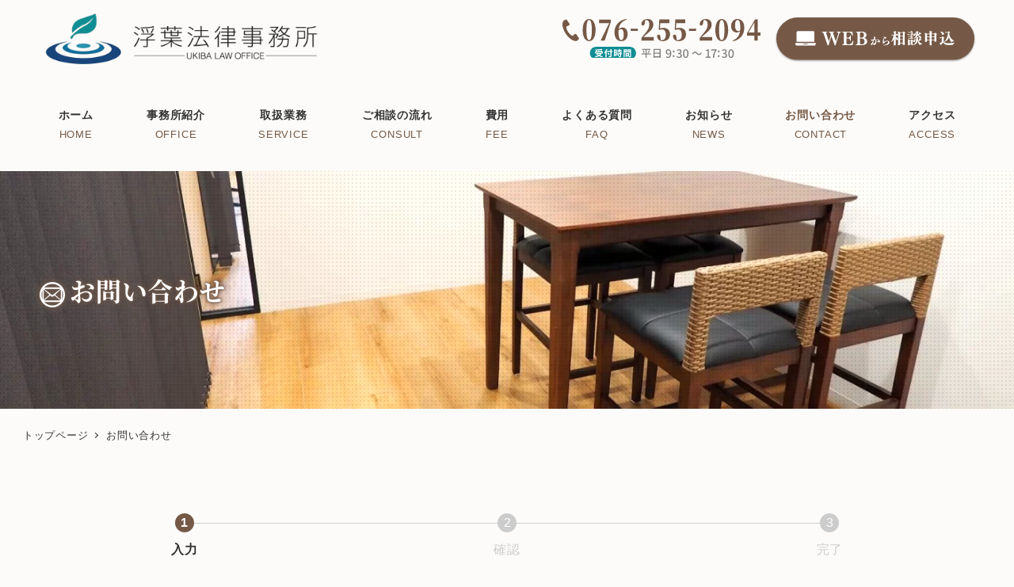

--- FILE ---
content_type: text/css
request_url: https://ukiba-law.com/wp-content/plugins/my-snow-monkey/style.css?ver=1637128222
body_size: 5081
content:
/* ----------------------------------------------------------------------
 変数宣言
---------------------------------------------------------------------- */
:root {
  --my-main-color: #755946;
}

/* ----------------------------------------------------------------------
 共通
---------------------------------------------------------------------- */
/* フォント設定 */
@font-face {
  font-family: "noto-serif";
  src: url("fonts/noto-serif.woff2") format("woff2");
  font-weight: normal;
  font-style: normal;
}

@font-face {
  font-family: "noto-serif-bold";
  src: url("fonts/noto-serif-bold.woff2") format("woff2");
  font-weight: bold;
  font-style: bold;
}

.l-body,
.smb-panels__item .smb-panels__item__title {
  font-family: "游ゴシック Medium", 游ゴシック体, "Yu Gothic Medium", YuGothic,
    "ヒラギノ角ゴ ProN", "Hiragino Kaku Gothic ProN", メイリオ, Meiryo,
    "ＭＳ Ｐゴシック", "MS PGothic", sans-serif;
}
@media screen and (max-width: 639px) {
  .l-body {
    font-size: 0.9rem;
  }
}

/* 背景色設定 */
.l-header,
.l-body {
  background-color: #fcfbf9;
}

.p-drop-nav {
  background-color: #fcfbf9;
}

.noto-serif,
.catch-copy,
.smb-step__item__title,
.lawyer-name,
.profile-title,
.smb-section__title,
.service-title {
  font-family: "noto-serif";
}

/*お知らせ一覧*/
.snow-monkey-posts li.c-entries__item:not(:first-child) {
  border-top: 1px solid rgba(0, 0, 0, 0.1);
}
.snow-monkey-posts li .c-entry-summary__title {
  font-weight: 700;
}
.snow-monkey-posts li .c-entry-summary__meta {
  color: rgba(0, 0, 0, 0.8);
}
.snow-monkey-posts li a:hover {
  color: var(--my-main-color);
}

/*ボタン*/
.smb-buttons {
  padding: 6px !important;
  margin: 0 !important;
}
.smb-btn {
  box-shadow: rgba(0, 0, 0, 0.12) 0px 1px 3px, rgba(0, 0, 0, 0.24) 0px 1px 2px;
}

/* スマホ以外はTEL不可 */
@media screen and (min-width: 640px) {
  .tell-pc-off,
  .tell-pc-off > figure > a,
  span.tell-contact > a {
    pointer-events: none;
    cursor: default;
    text-decoration: none;
  }
}

/* バッジ */
.has-small-font-size .sme-badge {
  height: 1.5rem !important;
}

/* ----------------------------------------------------------------------
 トップページ
---------------------------------------------------------------------- */
/* ヘッダー下の余白削除 */
.home .l-contents .l-contents__inner {
  padding: 0;
}

.wp-block-snow-monkey-blocks-section,
.wp-block-snow-monkey-blocks-section-side-heading,
.wp-block-snow-monkey-blocks-section-with-bgimage {
  padding: 50px 0 !important;
}

.home .l-container .l-contents .c-page-header {
  height: 920px !important;
}

/* セクションヘッダー */
.smb-section-side-heading__title {
  margin-left: 20px;
}
.smb-section-side-heading__subtitle {
  margin-left: 20px;
}
@media screen and (max-width: 639px) {
  .smb-section-side-heading__title {
    text-align: center;
  }
  .smb-section-side-heading__subtitle {
    text-align: center;
  }
  .smb-section-side-heading__title:after {
    margin: 0 auto;
  }
}

/* キャッチコピーセクション */
.catch-copy {
  text-shadow: 0 0 0.1em #463123, 0 0 0.2em #463123, 0 0 0.5em #463123,
    0 0 0.8em #463123;
  filter: saturate(80%);
  position: relative !important;
  font-size: 2rem;
}
@media screen and (min-width: 640px) {
  .catch-copy-section .smb-section-with-bgimage__bgimage::after {
    content: "";
    display: block;
    position: absolute;
    top: 0;
    right: 0;
    bottom: 0;
    left: 0;
    background: rgba(0, 0, 0, 0.3)
      radial-gradient(rgba(0, 0, 0, 0.3) 25%, transparent 0) center / 5px 5px;
  }
  .catch-copy-section .smb-section-with-bgimage__bgimage {
    filter: sepia(10%) brightness(1.5);
  }
}

@media screen and (max-width: 639px) {
  .catch-copy {
    font-size: 1.5rem;
  }
}

/* サービスセクション*/
.service-section {
  padding-top: 50px !important;
  padding-bottom: 10px !important;
}

.wp-block-snow-monkey-blocks-panels--item .smb-panels__item {
  border-radius: 20px;
  background: #f3f0ec;
  box-shadow: none;
  transition: all 1s ease-out;
}

.smb-panels__item__content {
  font-size: 90%;
  margin-top: 10px;
  display: -webkit-box;
  -webkit-box-orient: vertical;
  -webkit-line-clamp: 2;
  overflow: hidden;
  margin-top: 0;
}

.smb-panels__item:hover {
  background-color: #fff;
  box-shadow: 0 0 64px rgba(4, 9, 21, 0.13);
}

.smb-panels__item__body {
  padding: 10px 25px 25px 25px;
}

.smb-panels .smb-panels__item .smb-panels__item__figure {
  margin: 0 auto;
  width: 120px;
  padding-top: 30px;
}

@media screen and (max-width: 639px) {
  .smb-panels__item__title {
    font-size: 1rem;
  }
  .smb-panels__item__body {
    padding: 15px 15px 20px 10px;
    width: 75%;
  }
  .sme-hidden-md.sme-hidden-lg-up .smb-panels__item--horizontal {
    flex-direction: row;
    text-align: left;
  }
  .wp-block-snow-monkey-blocks-panels--item .smb-panels__item {
    border-radius: 0;
  }
  .smb-panels .smb-panels__item .smb-panels__item__figure {
    width: 25%;
    padding: 0 0 0 15px;
    display: flex;
    justify-content: center;
    align-items: center;
  }
  .smb-panels .c-row > .c-row__col {
    margin-bottom: 10px;
  }
}

/* お知らせセクション */
.wp-block-snow-monkey-blocks-section-side-heading .smb-section__lede-wrapper {
  margin-left: 20px;
}

.wp-block-snow-monkey-blocks-section-side-heading .smb-section__lede-wrapper a {
  text-decoration: none;
  padding-left: 15px;
  position: relative;
  font-size: 18px;
}

.wp-block-snow-monkey-blocks-section-side-heading
  .smb-section__lede-wrapper
  a:hover {
  text-decoration: underline;
}

.wp-block-snow-monkey-blocks-section-side-heading
  .smb-section__lede-wrapper
  a:before {
  position: absolute;
  content: "";
  top: 0;
  left: 0;
  bottom: 0;
  margin: auto;
  width: 0;
  height: 0;
  border-left: 7px solid #755946;
  border-top: 7px solid transparent;
  border-bottom: 7px solid transparent;
}

.c-meta__item--author {
  display: none;
}
.home-blog-post
  .snow-monkey-posts
  .c-entries
  .c-entries__item
  .c-entry-summary
  .c-entry-summary__figure
  .c-entry-summary__term {
  display: none;
}
@media screen and (max-width: 639px) {
  .wp-block-snow-monkey-blocks-section-side-heading
    .smb-section__lede-wrapper
    a:before {
    border-left: 6px solid #755946;
    border-top: 6px solid transparent;
    border-bottom: 6px solid transparent;
  }
  .wp-block-snow-monkey-blocks-section-side-heading .c-row > .c-row__col {
    margin-top: 5px;
  }
  .wp-block-snow-monkey-blocks-section-side-heading
    .smb-section__lede-wrapper
    a {
    font-size: 1rem;
    padding-left: 10px;
  }
  .wp-block-snow-monkey-blocks-section-side-heading .smb-section__lede-wrapper {
    justify-content: center;
  }
}

/* ----------------------------------------------------------------------
 事務所紹介
---------------------------------------------------------------------- */
.office-text {
  line-height: 2;
}
.lawyer-name {
  border-bottom: solid 1px #755946 !important;
}
.profile-detail {
  border-radius: 6px;
}
.is-layout-flow>:not(:last-child).profile-title{
  margin-bottom: 10px;
}
@media screen and (max-width: 639px) {
  .profile-detail {
    font-size: 0.9rem;
    padding: 10px 10px 10px 15px !important;
  }
}

/* ----------------------------------------------------------------------
 ご相談の流れ
---------------------------------------------------------------------- */
.smb-step__item:before {
  border-left: 1px solid #755946;
}

.smb-step__item__number {
  border-radius: 6px;
  font-size: 20px;
}

.smb-step__item__number::before,
.smb-step__item__title span {
  padding-bottom: 2px;
  padding-left: 2px;
}

.smb-step__item__summary p {
  border-radius: 6px;
  background-color: #F3F0EC!important
}

@media screen and (max-width: 639px) {
  .smb-step__item__summary p {
    font-size: 0.9rem;
    padding: 10px 10px 10px 15px !important;
  }
}

/* ----------------------------------------------------------------------
 取扱業務
---------------------------------------------------------------------- */
ul.trouble-list {
  position: relative;
  border: solid 2px #755946;
  border-radius: 8px;
  color: #755946;
  margin: 0;
  padding: 30px 20px 20px 45px;
  font-size: 20px;
}
ul.trouble-list:before {
  content: "例えば以下でお悩みの方";
  position: absolute;
  display: block;
  top: -18px;
  font-weight: bolder;
  background-color: #fcfbf9;
  padding: 0 6px;
  background-image: linear-gradient(
    transparent 60%,
    rgba(220, 208, 198, 0.5) 60%
  );
  left: 40px;
  font-size: 20px;
}
@media screen and (max-width: 639px) {
  ul.trouble-list {
    padding: 20px 10px 10px 35px;
    font-size: 1rem;
  }
  ul.trouble-list:before {
    font-size: 1rem;
  }
}

.contact-box {
  padding: 15px !important;
  border-radius: 6px;
}
.contact-box-title span {
  font-size: 20px;
}
.web-contact img,
.web-contact figure > img {
  filter: drop-shadow(0px 1px 1px rgba(0, 0, 0, 0.4));
}
@media screen and (max-width: 639px) {
  .contact-box-title span {
    font-size: 16px;
  }
  .web-contact-colomn {
    margin-top: 10px !important;
  }
}

/* ----------------------------------------------------------------------
 費用
---------------------------------------------------------------------- */
.fee-icon {
  background-color: #755946;
  width: 40px;
  height: 40px;
}

.fee-sub-title {
  padding-left: 10px;
  border-left: 4px solid #755946;
}

.fee-container {
  border-top: solid 2px #755946 !important;
  padding-top: 20px;
}

.fee-title {
  margin-left: 15px;
}

.fee-title::before {
  content: "";
  width: 8px;
  height: 8px;
  border: 2px solid;
  border-color: #755946 #755946 transparent transparent;
  transform: rotate(45deg);
  position: absolute;
  margin-top: 10px;
  margin-left: -15px;
}

.fee-table tr th,
.fee-table tr td {
  border: 1px solid #755946 !important;
}

.fee-btn {
  pointer-events: none;
}

.fee-table > table > thead > tr > th > a {
  color: #fff;
}
/* ----------------------------------------------------------------------
 よくある質問
---------------------------------------------------------------------- */
.smb-accordion__item__title {
  background-color: #F3F0EC;
}
/* ----------------------------------------------------------------------
 アクセス
---------------------------------------------------------------------- */
.map-area img {
  border: 1px solid #755946;
  border-radius: 6px;
  box-shadow: 0 2px 4px rgba(0, 0, 0, 0.3);
}
.map-info {
  border-radius: 6px;
}
@media screen and (max-width: 639px) {
  .map-info {
    font-size: 0.9rem;
    padding: 10px 10px 10px 15px !important;
  }

  .map-info,
  .map-detail {
    margin-top: 5px !important;
  }

  .map-detail,
  .map-address {
    font-size: 0.9rem;
    padding: 5px 0px 5px 0px !important;
  }
}

/* ----------------------------------------------------------------------
 お知らせ
---------------------------------------------------------------------- */
.c-prev-next-nav__item>a,
.c-prev-next-nav__item>a:hover {
  background-color: var(--my-main-color);
  opacity: 1;
}
.c-prev-next-nav__item-figure,
.c-prev-next-nav__item>a:hover .c-prev-next-nav__item-figure{
  opacity: 0;
}

.single .cta-section{
  display: none;
}

/* ----------------------------------------------------------------------
 各固定ページ
---------------------------------------------------------------------- */
/* ページタイトル */
.c-page-header__title {
  font-family: "noto-serif-bold";
}

.c-page-header__title::before {
  filter: drop-shadow(1px 1px 3px #755946) drop-shadow(-1px -1px 3px #755946);
  left: -1.2em;
  bottom: 4px;
  content: "";
  width: 1em;
  height: 1em;
  background-size: 100% auto;
  position: absolute;
}

.c-page-header__title {
  text-shadow: 0 0 0.05em #755946, 0 0 0.1em #755946, 0 0 0.15em #755946,
    0 0 0.3em #755946;
  filter: saturate(80%);
  position: relative !important;
  left: 1.5em;
}

/* ページヘッダー */
.c-page-header {
  height: 300px !important;
}
@media screen and (max-width: 639px) {
  .c-page-header {
    height: 150px !important;
  }
}

.office
  .l-container
  .l-contents
  .c-page-header
  .c-page-header__content
  .c-page-header__title::before {
  background: url("https://ukiba-law.com/wp-content/uploads/page/office_white.svg")
    no-repeat 0 0;
}
.kojin
  .l-container
  .l-contents
  .c-page-header
  .c-page-header__content
  .c-page-header__title::before {
  background: url("https://ukiba-law.com/wp-content/uploads/page/kojin_white.svg")
    no-repeat 0 0;
}
.hojin
  .l-container
  .l-contents
  .c-page-header
  .c-page-header__content
  .c-page-header__title::before {
  background: url("https://ukiba-law.com/wp-content/uploads/page/hojin_white.svg")
    no-repeat 0 0;
}
.service
  .l-container
  .l-contents
  .c-page-header
  .c-page-header__content
  .c-page-header__title::before {
  background: url("https://ukiba-law.com/wp-content/uploads/page/service_white.svg")
    no-repeat 0 0;
}
.consult
  .l-container
  .l-contents
  .c-page-header
  .c-page-header__content
  .c-page-header__title::before {
  background: url("https://ukiba-law.com/wp-content/uploads/page/consult_white.svg")
    no-repeat 0 0;
}
.fee
  .l-container
  .l-contents
  .c-page-header
  .c-page-header__content
  .c-page-header__title::before {
  background: url("https://ukiba-law.com/wp-content/uploads/page/fee_white.svg")
    no-repeat 0 0;
}
.faq
  .l-container
  .l-contents
  .c-page-header
  .c-page-header__content
  .c-page-header__title::before {
  background: url("https://ukiba-law.com/wp-content/uploads/page/faq_white.svg")
    no-repeat 0 0;
}
.blog
  .l-container
  .l-contents
  .c-page-header
  .c-page-header__content
  .c-page-header__title::before {
  background: url("https://ukiba-law.com/wp-content/uploads/page/blog_white.svg")
    no-repeat 0 0;
}
.archive
  .l-container
  .l-contents
  .c-page-header
  .c-page-header__content
  .c-page-header__title::before {
  background: url("https://ukiba-law.com/wp-content/uploads/page/blog_white.svg")
    no-repeat 0 0;
}
.contact
  .l-container
  .l-contents
  .c-page-header
  .c-page-header__content
  .c-page-header__title::before {
  background: url("https://ukiba-law.com/wp-content/uploads/page/contact_white.svg")
    no-repeat 0 0;
}
.access
  .l-container
  .l-contents
  .c-page-header
  .c-page-header__content
  .c-page-header__title::before {
  background: url("https://ukiba-law.com/wp-content/uploads/page/access_white.svg")
    no-repeat 0 0;
}
.rikon
  .l-container
  .l-contents
  .c-page-header
  .c-page-header__content
  .c-page-header__title::before {
  background: url("https://ukiba-law.com/wp-content/uploads/service/rikon_white.svg")
    no-repeat 0 0;
}
.sozoku
  .l-container
  .l-contents
  .c-page-header
  .c-page-header__content
  .c-page-header__title::before {
  background: url("https://ukiba-law.com/wp-content/uploads/service/sozoku_white.svg")
    no-repeat 0 0;
}
.jiko
  .l-container
  .l-contents
  .c-page-header
  .c-page-header__content
  .c-page-header__title::before {
  background: url("https://ukiba-law.com/wp-content/uploads/service/jiko_white.svg")
    no-repeat 0 0;
}
.shakkin
  .l-container
  .l-contents
  .c-page-header
  .c-page-header__content
  .c-page-header__title::before {
  background: url("https://ukiba-law.com/wp-content/uploads/service/shakkin_white.svg")
    no-repeat 0 0;
}
.rodo-rodosha
  .l-container
  .l-contents
  .c-page-header
  .c-page-header__content
  .c-page-header__title::before {
  background: url("https://ukiba-law.com/wp-content/uploads/service/rodo-rodosha_white.svg")
    no-repeat 0 0;
}
.zaisan
  .l-container
  .l-contents
  .c-page-header
  .c-page-header__content
  .c-page-header__title::before {
  background: url("https://ukiba-law.com/wp-content/uploads/service/zaisan_white.svg")
    no-repeat 0 0;
}
.keiji
  .l-container
  .l-contents
  .c-page-header
  .c-page-header__content
  .c-page-header__title::before {
  background: url("https://ukiba-law.com/wp-content/uploads/service/keiji_white.svg")
    no-repeat 0 0;
}
.ippan
  .l-container
  .l-contents
  .c-page-header
  .c-page-header__content
  .c-page-header__title::before {
  background: url("https://ukiba-law.com/wp-content/uploads/service/ippan_white.svg")
    no-repeat 0 0;
}
.komon
  .l-container
  .l-contents
  .c-page-header
  .c-page-header__content
  .c-page-header__title::before {
  background: url("https://ukiba-law.com/wp-content/uploads/service/komon_white.svg")
    no-repeat 0 0;
}
.keiyakusho
  .l-container
  .l-contents
  .c-page-header
  .c-page-header__content
  .c-page-header__title::before {
  background: url("https://ukiba-law.com/wp-content/uploads/service/keiyakusho_white.svg")
    no-repeat 0 0;
}
.saisei
  .l-container
  .l-contents
  .c-page-header
  .c-page-header__content
  .c-page-header__title::before {
  background: url("https://ukiba-law.com/wp-content/uploads/service/saisei_white.svg")
    no-repeat 0 0;
}
.fudosan
  .l-container
  .l-contents
  .c-page-header
  .c-page-header__content
  .c-page-header__title::before {
  background: url("https://ukiba-law.com/wp-content/uploads/service/fudosan_white.svg")
    no-repeat 0 0;
}
.compliance
  .l-container
  .l-contents
  .c-page-header
  .c-page-header__content
  .c-page-header__title::before {
  background: url("https://ukiba-law.com/wp-content/uploads/service/compliance_white.svg")
    no-repeat 0 0;
}
.rodo-shiyosha
  .l-container
  .l-contents
  .c-page-header
  .c-page-header__content
  .c-page-header__title::before {
  background: url("https://ukiba-law.com/wp-content/uploads/service/rodo-shiyosha_white.svg")
    no-repeat 0 0;
}
.saiken
  .l-container
  .l-contents
  .c-page-header
  .c-page-header__content
  .c-page-header__title::before {
  background: url("https://ukiba-law.com/wp-content/uploads/service/saiken_white.svg")
    no-repeat 0 0;
}
.internet
  .l-container
  .l-contents
  .c-page-header
  .c-page-header__content
  .c-page-header__title::before {
  background: url("https://ukiba-law.com/wp-content/uploads/service/internet_white.svg")
    no-repeat 0 0;
}

@media screen and (min-width: 640px) {
  .c-page-header__bgimage::after {
    content: "";
    display: block;
    position: absolute;
    top: 0;
    right: 0;
    bottom: 0;
    left: 0;
    background: rgba(0, 0, 0, 0.3)
      radial-gradient(rgba(0, 0, 0, 0.3) 25%, transparent 0) center / 5px 5px;
  }
  .c-page-header__bgimage {
    filter: sepia(10%) brightness(1.5);
  }
}

/* ----------------------------------------------------------------------
 ヘッダー
---------------------------------------------------------------------- */
.menu-item a > small {
  color: #755946;
}
.c-header-content span {
  padding: 10px;
}
.c-header-content span > img,
.c-header-content span > a > img {
  width: 250px;
}

/* ----------------------------------------------------------------------
 CTAセクション
---------------------------------------------------------------------- */
.cta-section h2.smb-section__title:after {
  background-color: #fff;
}

.cta-section .wp-block-columns{
  max-width: 600px;
}
.cta-section img.wp-image-513{
  width: 90%;
  margin: 0 auto;
}

/* ----------------------------------------------------------------------
 フッター
---------------------------------------------------------------------- */
.c-copyright {
  background-color: #755946;
  color: #fcfbf9;
  text-align: center;
}

.l-footer {
  background-color: #f3f0ec;
  position: relative;
}

.l-footer::before {
  content: "";
  position: absolute;
  width: 100%;
  height: 100%;
  opacity: 0.4;
  background-image: url(https://ukiba-law.com/wp-content/plugins/snow-monkey-blocks/dist/blocks/section/img/dots.png);
}

#nav_menu-2 div ul.menu li a::before,
#nav_menu-3 div ul.menu li:first-child a::before,
#nav_menu-4 div ul.menu li:first-child a::before {
  content: "";
  position: absolute;
  border-left: 6px solid #755946;
  border-top: 6px solid transparent;
  border-bottom: 6px solid transparent;
  top: 6px;
}

#nav_menu-3 div ul.menu li:not(:first-child) a::before,
#nav_menu-4 div ul.menu li:not(:first-child) a::before {
  content: "";
  width: 8px;
  height: 8px;
  border: 2px solid;
  border-color: #755946 #755946 transparent transparent;
  transform: rotate(45deg);
  position: absolute;
  top: 8px;
}

#nav_menu-2 div ul.menu li a,
#nav_menu-3 div ul.menu li:first-child a,
#nav_menu-4 div ul.menu li:first-child a {
  padding-left: 14px;
}

#nav_menu-2 div ul.menu li a::before,
#nav_menu-3 div ul.menu li:first-child a::before,
#nav_menu-4 div ul.menu li:first-child a::before {
  left: 0px;
}

#nav_menu-3 div ul.menu li:not(:first-child) a,
#nav_menu-4 div ul.menu li:not(:first-child) a {
  padding-left: 32px;
}

#nav_menu-3 div ul.menu li:not(:first-child) a::before,
#nav_menu-4 div ul.menu li:not(:first-child) a::before {
  left: 14px;
}

.p-footer-sticky-nav .c-navbar {
  background-color: #755946;
}

.p-footer-sticky-nav .c-navbar li a {
  color: #fff;
}
.c-copyright::after {
  content: "";
  bottom: 40px;
  right: 40px;
  width: 100px;
  height: 100px;
  position: absolute;
  background: url("https://ukiba-law.com/wp-content/uploads/2020/12/neko3-e1609265059226.png")
    no-repeat 0 0;
}
@media screen and (min-width: 640px) {
  .widget_nav_menu div ul.menu li {
    margin-top: 0;
  }
}
@media screen and (max-width: 639px) {
  .l-footer-widget-area__item:nth-child(2),
  .l-footer-widget-area__item:nth-child(3) {
    display: none;
  }
  #nav_menu-2 div ul.menu li {
    border-top: 1px solid rgba(0, 0, 0, 0.1);
    padding-top: 8px;
  }
  #nav_menu-2 div ul.menu li a::before {
    margin-top: 8px;
  }
  .c-copyright::after {
    content: "";
    bottom: 60px;
    right: 30px;
    width: 100px;
    height: 100px;
    position: absolute;
    background: url("https://ukiba-law.com/wp-content/uploads/2020/12/neko3-e1609265059226.png")
      no-repeat 0 0;
  }
  #nav_menu-2 div ul.menu li a {
    display: block;
    width: 100%;
    height: 100%;
  }
}

/* ----------------------------------------------------------------------
 お問い合わせ
---------------------------------------------------------------------- */
[data-screen="back"]
  .smf-progress-tracker__item--input
  .smf-progress-tracker__item__number,
[data-screen="complete"]
  .smf-progress-tracker__item--complete
  .smf-progress-tracker__item__number,
[data-screen="confirm"]
  .smf-progress-tracker__item--confirm
  .smf-progress-tracker__item__number,
[data-screen="input"]
  .smf-progress-tracker__item--input
  .smf-progress-tracker__item__number,
[data-screen="invalid"]
  .smf-progress-tracker__item--input
  .smf-progress-tracker__item__number,
.smb-step__item__number {
  background-color: #755946 !important;
}

.smf-form--business .smf-item__col--label {
  background-color: #e4e0d1 !important;
}

.smf-form--business .smf-item__col {
  padding: 12px !important;
}

button.smf-button-control__control {
  background-image: none !important;
  border-radius: 6px !important;
  background-color: #755946 !important;
  border: none !important;
  box-shadow: rgba(0, 0, 0, 0.12) 0px 1px 3px, rgba(0, 0, 0, 0.24) 0px 1px 2px;
  padding: 10px;
  color: #fff !important;
}
.smf-item {
  border: 1px solid #ddd !important;
}
.contact .l-contents-bottom-widget-area {
  display: none;
}
.smf-item__controls > :not(:first-child) {
  margin-top: 5px !important;
}

.ul-consult {
  margin-top: 30px;
}

p.input-caution {
  margin-top: 0 !important;
}

@media screen and (max-width: 639px) {
  .input-style {
    width: 100% !important;
  }
}


--- FILE ---
content_type: application/javascript
request_url: https://ukiba-law.com/wp-content/plugins/wp-datepicker/js/wpdp_auto_script.js?ver=202601210611
body_size: 1373
content:
	
	

	jQuery(document).ready(function($){


		
		if($('.wpcf7-form-control.wpcf7-repeater-add').length>0){
			$('.wpcf7-form-control.wpcf7-repeater-add').on('click', function(){
				wpdp_refresh_1854(jQuery, true);
			});
		}
		
	
});
var wpdp_refresh_first_1854 = 'yes';
var wpdp_intv_1854;
var wpdp_counter_1854 = 0;
var wpdp_month_array_1854 = [];
var wpdp_dateFormat = "yy/mm/dd";
var wpdp_defaultDate = "";
function wpdp_refresh_1854($, force){
			var wpml_code = wpdp_obj.wpml_current_language;
			
			wpml_code = (wpml_code?wpml_code:"ja");
			switch(wpml_code){
				case "en":
					wpml_code = "en-US";
				break;
			}
	
	
			
				if(typeof $.datepicker!='undefined' && typeof $.datepicker.regional[wpml_code]!='undefined'){
					
				wpdp_month_array_1854 = $.datepicker.regional[wpml_code].monthNames;
									
				}
				
				
		
				


				if($(".form-datepicker").length>0){
					
				$(".form-datepicker").attr("autocomplete", "off");
					
				//document.title = wpdp_refresh_first=='yes';
				//force = true;
								if(wpdp_refresh_first_1854 == 'yes' || force){
					
					
					
										
					if(typeof $.datepicker!='undefined')
					$(".form-datepicker").datepicker( "destroy" );
					
					
					$(".form-datepicker").removeClass("hasDatepicker");
					wpdp_refresh_first_1854 = 'done';
					
				}
								$('body').on('mouseover, mousemove', function(){//
				
			
				
				if ($(".form-datepicker").length>0) {
					$.each($(".form-datepicker"), function(wp_si, wp_sv){
						if($(this).val()!=''){
							$(this).attr('data-default-val', $(this).val());
						}
					});
				}		
				
				
								if(wpdp_counter_1854 > 2)
				clearInterval(wpdp_intv_1854);
								
				
					
				if($(".form-datepicker.hasDatepicker").length!=$(".form-datepicker").length){

				
					
				$(".form-datepicker").datepicker($.extend(  
					{},  // empty object  
					$.datepicker.regional[ wpml_code ],       // Dynamically  
					{ beforeShowDay: $.datepicker.noWeekends,
  
 					dateFormat: wpdp_dateFormat
					}
				)).on( "change", function() {
						
				}); 
				
				
				
				
				
				$(".form-datepicker").datepicker( "option", "dateFormat", "yy/mm/dd" );


setTimeout(function(){ 

	 $.each($(".form-datepicker"), function(){

        
            $(this).prop('autocomplete', 'on');


         		 		
		var expected_default = $(this).data('default');		

		
		var expected_stamp = $(this).data('default_stamp');
		var expected_stamp_date = new Date(expected_stamp*1000);
		var expected_stamp_str = $.datepicker.formatDate('yy/mm/dd', expected_stamp_date);		 
	 
		if(expected_default != undefined && expected_default!=''){ $(this).datepicker().datepicker('setDate', expected_default); }
		if(expected_stamp != undefined && expected_stamp!=''){ $(this).datepicker().datepicker('setDate', expected_stamp_str); }		
		
	});
	
}, 100);
	






					$.each($(".form-datepicker"), function(){
						var this_selector = $(this);
						var parent_form = this_selector.closest('form');
						
						parent_form.on('reset', function(){
							if(this_selector.data('default-val')!= ""){
								setTimeout(function(){
									if(this_selector.val() == ''){
										this_selector.val(this_selector.data('default-val'));
									}
								});
							}
						});
						if($(this).data('default-val')!= ""){
							$(this).val($(this).data('default-val'));
						}
						
					});
						
				
				}
				
				
				
				});
				}
		


		
		$('.ui-datepicker').addClass('notranslate');
}
	wpdp_intv_1854 = setInterval(function(){
		wpdp_counter_1854++;
		wpdp_refresh_1854(jQuery, false);
		
	}, 500);

	                jQuery(document).ready(function($){

                        $(".form-datepicker").on('click', function(){

                            $('.ui-datepicker-div-wrapper').prop('class', 'ui-datepicker-div-wrapper wp_datepicker_option-1 ');

                        });

                        setTimeout(function () {
                                $(".form-datepicker").click();
                                //$("//").focusout();
                        }, 1000);



                });

            
    //wpdp_refresh_//(jQuery, false);
	
	    


--- FILE ---
content_type: image/svg+xml
request_url: https://ukiba-law.com/wp-content/uploads/page/contact_white.svg
body_size: 1592
content:
<?xml version="1.0" encoding="utf-8"?>
<!-- Generator: Adobe Illustrator 25.0.1, SVG Export Plug-In . SVG Version: 6.00 Build 0)  -->
<svg version="1.1" id="_x32_" xmlns="http://www.w3.org/2000/svg" xmlns:xlink="http://www.w3.org/1999/xlink" x="0px" y="0px"
	 viewBox="0 0 512 512" style="enable-background:new 0 0 512 512;" xml:space="preserve">
<style type="text/css">
	.st0{fill:#FFFFFF;}
</style>
<g>
	<path class="st0" d="M440.2,126c-10.5-10.5-25.2-17.1-41.3-17.1H113.1c-32.3,0-58.4,26.1-58.4,58.4v177.3
		c0,32.3,26.2,58.4,58.4,58.4h285.8c16.1,0,30.8-6.6,41.3-17.1c10.5-10.5,17.1-25.2,17.1-41.3V167.4
		C457.3,151.3,450.8,136.6,440.2,126z M113.1,138.8h285.8c6.8,0,12.9,2.5,17.9,6.5L256,266.6L95.2,145.3
		C100.1,141.3,106.3,138.9,113.1,138.8z M84.6,344.6V167.4c0-4.6,1.2-8.8,3.1-12.6L199.2,257L87.3,356.7
		C85.6,353,84.6,349,84.6,344.6z M398.9,373.2H113.1c-6.5,0-12.3-2.2-17-5.8l118.5-95.8l17.9,17.1c13.3,12.2,33.7,12.2,47,0
		l17.9-17.1l118.4,95.8C411.2,371,405.3,373.1,398.9,373.2z M427.4,344.6c0,4.4-1,8.4-2.8,12.1L312.8,257l111.5-102.2
		c1.9,3.8,3.1,8,3.1,12.6L427.4,344.6L427.4,344.6z"/>
</g>
<g>
	<path class="st0" d="M256.5,38.4c29.4,0,58,5.8,84.8,17.1c26,11,49.3,26.7,69.3,46.7s35.8,43.4,46.7,69.3
		c11.4,26.9,17.1,55.4,17.1,84.8s-5.8,58-17.1,84.8c-11,26-26.7,49.3-46.7,69.3s-43.4,35.8-69.3,46.7
		c-26.9,11.4-55.4,17.1-84.8,17.1s-58-5.8-84.8-17.1c-26-11-49.3-26.7-69.3-46.7S66.6,367,55.7,341.1
		c-11.4-26.7-17.2-55.3-17.2-84.7s5.8-58,17.1-84.8c11-26,26.7-49.3,46.7-69.3s43.4-35.8,69.3-46.7
		C198.5,44.2,227.1,38.4,256.5,38.4 M256.5,0.4c-141.4,0-256,114.6-256,256s114.6,256,256,256s256-114.6,256-256
		S397.9,0.4,256.5,0.4L256.5,0.4z"/>
</g>
</svg>


--- FILE ---
content_type: image/svg+xml
request_url: https://ukiba-law.com/wp-content/uploads/2020/12/web.svg
body_size: 9443
content:
<svg xmlns="http://www.w3.org/2000/svg" viewBox="0 0 266.56 57.74"><defs><style>.cls-1{fill:#755946;}.cls-2{fill:#fff;}</style></defs><g id="レイヤー_2" data-name="レイヤー 2"><g id="レイヤー_1-2" data-name="レイヤー 1"><rect class="cls-1" width="266.56" height="57.74" rx="28.87"/><path class="cls-2" d="M68.78,37.05c-2.15-6.54-5.38-15.58-5.61-16s-.6-.8-1.54-.87a.59.59,0,0,1-.31-.51.43.43,0,0,1,.42-.45h6.39a.4.4,0,0,1,.45.43.58.58,0,0,1-.36.53c-.83,0-1.23.11-1.23.61,0,.66,2.5,8,3.71,11.47,1.07-3.17,2.18-6.92,2.72-8.75a22.57,22.57,0,0,0-1-2.61c-.24-.47-.65-.72-1.52-.72a.6.6,0,0,1-.33-.53.39.39,0,0,1,.42-.43h6.5a.39.39,0,0,1,.42.43.56.56,0,0,1-.33.53c-.74.07-1.36.14-1.36.58s3.23,9.83,3.9,11.7c1-3.08,3.28-10.6,3.28-11.34,0-.56-.33-.87-1.83-.94a.56.56,0,0,1-.31-.47.45.45,0,0,1,.43-.49H86.5a.39.39,0,0,1,.43.4.58.58,0,0,1-.38.56,1.82,1.82,0,0,0-1.86,1.57c-.82,2.54-3.23,10.35-4.86,15.35-.14.43-.36.83-.78.83s-.63-.45-.85-1.05c-1.16-3.41-3-8.39-4.18-11.56-1.09,3.41-2.65,8.68-3.66,11.81-.09.26-.31.8-.8.8a.59.59,0,0,1-.52-.29.65.65,0,0,1-.13-.29Z"/><path class="cls-2" d="M89.14,37.41c-.31,0-.49-.14-.49-.36a.74.74,0,0,1,.31-.56c1.59-.13,1.7-.42,1.85-1.16a44.14,44.14,0,0,0,.12-5V25.53a40.16,40.16,0,0,0-.12-4.42c-.13-.76-.66-.89-1.89-1a.56.56,0,0,1-.34-.51.4.4,0,0,1,.43-.43h12.65c.54,0,.7.14.79.54.13.71.44,3,.58,4.75a.55.55,0,0,1-.56.43.45.45,0,0,1-.45-.27c-1.25-4.44-3.3-4.47-5.49-4.47-.4,0-.8,0-1.18,0-.78,0-1,.29-1,3.88v3.17s.07.09.11.09h2.14c1.21,0,2.28-.4,2.73-2.52a.54.54,0,0,1,.56-.4.41.41,0,0,1,.44.45v6.42a.52.52,0,0,1-.53.41.51.51,0,0,1-.49-.38c-.27-2.28-1.52-2.91-2.46-2.91H94.43c-.09,0-.11.05-.11.12V33.5c0,2.59.22,2.88,2.92,2.88,1.5,0,3.84-.05,5.61-4.4a.54.54,0,0,1,.35-.18c.25,0,.54.11.54.43v0c-.29,1.61-.74,3.86-.91,4.67-.09.35-.27.49-.72.49Z"/><path class="cls-2" d="M107.36,37.41a.38.38,0,0,1-.42-.41.54.54,0,0,1,.33-.53c1.23-.09,1.72-.16,1.85-1.09.07-.45.09-2.21.09-4.63V25.24a35.31,35.31,0,0,0-.13-4.2c-.11-.69-.49-.82-1.79-.89a.48.48,0,0,1-.31-.49.43.43,0,0,1,.43-.45H115c3.37,0,6.27,1.32,6.27,4.62a4.06,4.06,0,0,1-3.1,3.89c2.39.53,4.11,2.3,4.11,4.49,0,4.48-4.4,5.2-6.86,5.2Zm7.14-10c1.37,0,3.29-.6,3.29-3.64a3.3,3.3,0,0,0-3.35-3.53c-1.12,0-1.74.18-1.81.83a24.31,24.31,0,0,0-.09,3v3.17c0,.11,0,.13.25.13Zm-1.76,1.12c-.16,0-.2,0-.2.15v4.42c0,2.82.09,3.35,2.55,3.35s3.61-1.78,3.61-4c0-3.28-2-3.9-4.31-3.9Z"/><path class="cls-2" d="M129.08,36.86a1.43,1.43,0,0,1-1.09.67c-.61,0-.68-1-.68-1.2a1,1,0,0,1,.21-.7,15.08,15.08,0,0,0,3.13-4.84c-.29.15-.57.34-.67.4a1.86,1.86,0,0,1-1,.35c-.6,0-1.8-.62-1.8-1.32a.44.44,0,0,1,.25-.43.11.11,0,0,1,.1,0l.08.06a1.51,1.51,0,0,0,.88.24,15.7,15.7,0,0,0,2.6-.53,11,11,0,0,0,.49-2.14c0-.44-.19-.62-.35-.63s-.37-.1-.37-.18a1,1,0,0,1,.92-.49c.83,0,1.65.77,1.65,1.14a.69.69,0,0,1-.13.37c-.05.12-.15.25-.22.4s-.43.82-.65,1.29l.45,0c1.87,0,1.9,2.21,1.9,2.78,0,4.93-2.78,5.1-3.16,5.1a1,1,0,0,1-1.13-.82,5.55,5.55,0,0,0-.57-1.49l-.46,1.1Zm1-2.36a2.45,2.45,0,0,0,1.53.91c1.27,0,1.83-2.37,1.83-3.87,0-1.3-.29-1.42-.63-1.42a2.29,2.29,0,0,0-.86.21c-.62,1.44-1.25,2.76-1.88,4.16Zm5.67-4.94c1.76,0,3.67,1.5,3.67,3.11a1.12,1.12,0,0,1-1,1.24.83.83,0,0,1-.53-.18c-.37-.32-.6-.34-2-.54-.26,0-.47-.12-.47-.2s.11-.16.44-.25.78-.18,1.1-.3a.6.6,0,0,0,.47-.6c0-.78-1.17-1.8-2.2-1.87-.21,0-.33-.08-.33-.15s.49-.26.73-.26Z"/><path class="cls-2" d="M144.69,33c.58-.3,1.27-.67,2-1a5.83,5.83,0,0,1,2.42-.6c1.7,0,3.17,1,3.17,2.44,0,1.59-1.74,3.9-7,3.9-.12,0-1.39,0-1.39-.21s.24-.17.77-.22c2.05-.14,5.72-1.48,5.72-3.73a1.47,1.47,0,0,0-1.67-1.42,2.38,2.38,0,0,0-1.29.38,8.59,8.59,0,0,0-2.14,2.19,1,1,0,0,1-.9.57,1.43,1.43,0,0,1-1.34-1A.81.81,0,0,1,143,34a2.68,2.68,0,0,0,.19-.9,30.69,30.69,0,0,1,.64-3.71,3.64,3.64,0,0,1,1.4-1.85s0-.05,0-.07,0,0,0,0a2.12,2.12,0,0,1-1-1.47c0-.07,0-.15.11-.15a1.06,1.06,0,0,1,.39.22,4.06,4.06,0,0,0,1.81.56h.29a1.45,1.45,0,0,1,1.41,1.22c0,.32-.21.65-.83.65l-.33,0c-1.1-.16-1.14-.16-1.18-.16-.32,0-1.29,0-1.29.79a1.88,1.88,0,0,0,.06.37,4.18,4.18,0,0,1,.14,1,1.26,1.26,0,0,1,0,.3,11.66,11.66,0,0,0-.24,2c0,.3,0,.33,0,.33Z"/><path class="cls-2" d="M158,37l.08-1.26c0-.89,0-2.78.07-3.54l.1-2.74a9.59,9.59,0,0,1-3.67,3.9c-.08,0-.12-.09-.12-.15a.54.54,0,0,1,.12-.27,24.18,24.18,0,0,0,3.38-8.67,25.94,25.94,0,0,0-2.63.1,1.4,1.4,0,0,1-.41-1c.66.1,2.21.14,3.31.16V21.92a20.92,20.92,0,0,0-.21-3.28h.29c3.25,0,3.25.54,3.25.73s-.27.48-.78.56c-.05.41-.07,1.9-.07,3.66h.13c.18-.35.95-1.78,1.2-1.78s1.74,1.58,1.74,2.14a.35.35,0,0,1-.37.33h-2.7c0,.7,0,1.45,0,2.17,1.41.44,3,1.41,3,2.8a1.44,1.44,0,0,1-1.35,1.47,1,1,0,0,1-.95-1.08,5.38,5.38,0,0,0-.71-2.42c0,2.52,0,4.72,0,4.72,0,.76,0,2.79,0,3.91,0,.29,0,.81,0,1.16,0,.54-.89.83-1.74.83s-1.06-.27-1.06-.73ZM173,36.49c0,.67-1.22.87-1.82.87s-1-.2-1-.62v0c0-.31,0-.75,0-1.28v-.19h-3.62v.23c0,.52,0,1,0,1.32v0c0,.52-1.29.75-1.81.75s-1-.15-1-.62v-.06c.08-1.1.15-4.64.15-5.31v-9a29.82,29.82,0,0,0-.21-3.63,17.87,17.87,0,0,1,2.94,1.21h3.33c.11-.13.89-1.12,1.18-1.12s2.38,1.05,2.38,1.78c0,.27-.2.52-.68.62,0,.7,0,2.61,0,4.6,0,2.71,0,5.57,0,5.57,0,3.31.1,4.78.1,4.88Zm-2.77-15.63h-3.67v3.77h3.67Zm0,4.49h-3.67v4h3.69Zm0,4.72h-3.69V32c0,.25,0,1.57,0,2.52h3.64c0-.93,0-2.23,0-2.69Z"/><path class="cls-2" d="M179.51,23.43c-.7,0-2,0-2.69.12a1.44,1.44,0,0,1-.4-1,30.55,30.55,0,0,0,3.48.2H181a5.41,5.41,0,0,1,1.49-1.71c.37,0,2.13,1.47,2.13,2.05,0,.24-.25.33-.45.33Zm4,12.79c0,.52-.94.77-1.54.77s-.93-.19-.93-.58v-.06c0-.06,0-.25,0-.46h-1.32v.44c0,.12,0,.52,0,.6,0,.6-1,.81-1.66.81-.48,0-.89-.15-.89-.61v-.08s0-.41,0-.78c0-.73.06-1.35.06-1.91l0-2.11a18.86,18.86,0,0,0-.22-2.63,16.46,16.46,0,0,1,2.71,1.12h1.12c.06-.07.25-.29.43-.48s.54-.52.67-.52,2.05,1,2.05,1.56c0,.22-.21.45-.67.6a7,7,0,0,0,0,.7c0,.64,0,1.37,0,1.37,0,.22,0,1.36,0,1.57s0,.6,0,.66Zm-3.75-15.59a13.36,13.36,0,0,0-2.11.13,1.36,1.36,0,0,1-.4-1A16.58,16.58,0,0,0,180,20h.52a8.54,8.54,0,0,1,1.22-1.55.34.34,0,0,1,.17-.07c.27,0,2,1.41,2,1.95,0,.23-.21.33-.41.33Zm0,5.39a17.24,17.24,0,0,0-2.05.12,1.39,1.39,0,0,1-.4-1,19.92,19.92,0,0,0,2.65.2h.52c.19-.29,1.16-1.65,1.41-1.65s2,1.45,2,2c0,.22-.23.31-.44.31Zm0,2.6a13.85,13.85,0,0,0-2,.13,1.4,1.4,0,0,1-.4-1A15.82,15.82,0,0,0,180,28h.42c.43-.7,1.14-1.68,1.43-1.68s2.05,1.37,2.05,2c0,.25-.21.33-.44.33Zm1.34,2.8h-1.34c0,.83,0,3.27,0,3.27v.52h1.34c0-.27,0-.68,0-.93Zm9.47-2.94a6.74,6.74,0,0,0,.7,3,11.2,11.2,0,0,0,1.47-3.33c1.14.54,2.61,1.7,2.61,2.13,0,.21-.19.35-.44.35a1.42,1.42,0,0,1-.45-.1,15.71,15.71,0,0,1-2.84,1.61,8.78,8.78,0,0,0,4.41,3.4c.19.06.23.14.23.21s-.12.18-.29.25a6.33,6.33,0,0,0-2.42,1.26.42.42,0,0,1-.29.12c-.25,0-2.55-1.55-2.9-6.31-.58,3.56-2.42,5.77-7.5,6.75a1,1,0,0,1-.22,0c-.19,0-.27-.06-.27-.17s.06-.14.29-.23c5.44-1.82,5.53-6.1,5.53-9.06,0-.34-.05-.85-.09-1.33a11.13,11.13,0,0,1-4.12,1.8c-.18,0-.23-.08-.23-.14s.09-.19.29-.29c3.83-1.72,4.25-4.56,4.25-7a14.11,14.11,0,0,0-.21-2.71,22.82,22.82,0,0,1,2.73.22c.3,0,.5.23.5.44s-.23.47-.62.54c-.1,2.85-.12,3.06-.41,4l.12,0a10.81,10.81,0,0,0,2.09-4c.56.27,2.65,1.55,2.65,2.07,0,.23-.2.37-.47.37a1.29,1.29,0,0,1-.44-.08,16.91,16.91,0,0,1-3.06,1.86c2.23.66,4,1.55,4,3,0,.27-.16,1.37-1.2,1.37a1.51,1.51,0,0,1-1.2-.93,7.72,7.72,0,0,0-2.71-3.09,6,6,0,0,1-1.39,2.09c1.87.11,2.53.25,2.53.64s-.27.48-.64.54l0,.56ZM184,32.23a1.51,1.51,0,0,1,.81-1.29,3.14,3.14,0,0,0,1.78-2.15c0-.23.17-.31.23-.31s.35.85.35,1.64c0,2.11-1,3.25-2.05,3.25A1.08,1.08,0,0,1,184,32.23Zm.48-8.31a1.48,1.48,0,0,1,.79-1.24A3,3,0,0,0,187,20.55c.07-.25.17-.33.23-.33.27,0,.33,1.57.33,1.7,0,2.56-1.44,3.12-2,3.12A1.08,1.08,0,0,1,184.5,23.92Z"/><path class="cls-2" d="M215.54,32c0,.75-1.63.87-1.8.87-.56,0-1.05-.19-1.05-.68v0c0-.09,0-.67,0-1h-3.63v.5c0,.81,0,2.63.06,3.93,0,.21,0,1.1.05,1.35v0c0,.52-.54.93-1.85.93-.72,0-1.09-.23-1.09-.79V37c0-.21.14-3.91.14-5.34v-.54h-3.54c0,.33,0,1.06,0,1.14,0,.58-1.1.85-1.76.85s-1.06-.19-1.06-.62v-.06c0-.21.09-1.12.09-1.41,0-.5.06-2.16.06-2.84V24.46a29.36,29.36,0,0,0-.23-3.68A14.49,14.49,0,0,1,203,22h3.35v-.27a21.36,21.36,0,0,0-.23-3.21,20.92,20.92,0,0,1,3.17.33c.33.09.62.29.62.54s-.31.48-.85.58c0,.33,0,1.08,0,2h3.46c.5-.6.95-1.14,1.2-1.14s2.42,1.12,2.42,1.8c0,.29-.25.5-.72.62,0,.29,0,.89,0,1.58,0,1.43,0,3.25,0,3.25,0,.56,0,2.17.06,2.69,0,.27.06,1,.06,1.16Zm-9.15-9.21h-3.56V26.1h3.56Zm0,4.05h-3.56l0,1.6v1.95h3.54Zm6.34-4.05h-3.67V26.1h3.67Zm0,4.05h-3.67c0,1.35,0,2.66,0,3.55h3.63c0-.67,0-1.76,0-2Z"/><path class="cls-2" d="M231.92,34.84a40.6,40.6,0,0,0,7.35-.71.59.59,0,0,1,.17,0c.12,0,.23,0,.23.17a.43.43,0,0,1-.19.31,6.66,6.66,0,0,0-1.76,2.26.62.62,0,0,1-.54.37c-1.18.08-2.61.18-4.39.18-4.12,0-6.81-.51-8-3.76a29.44,29.44,0,0,1-2.61,2.94,1.57,1.57,0,0,1,0,.41c0,.29-.08.52-.33.52-.66,0-2.17-2.76-2.25-3a12.49,12.49,0,0,0,3.08-1.08l0-5.74h-.39c-.29,0-1.25.05-2,.13a2,2,0,0,1-.35-1c.7.11,2.25.19,2.42.19h.1c.38-.46,1-1.24,1.25-1.24s2.36,1.16,2.36,1.76c0,.29-.29.49-.75.62,0,.37,0,1.16,0,2,0,1.22,0,2.54,0,2.67a1.25,1.25,0,0,0,.29.54c1.12-1,4.74-4.31,5.59-12.84h-1.1a25.86,25.86,0,0,0-2.63.12,2.25,2.25,0,0,1-.41-1,26.7,26.7,0,0,0,3.31.18H231c.66-.89.89-1.07,1-1.07s1.78.93,1.78,1.59c0,.37-.44.64-1.22.75A13.09,13.09,0,0,0,238.9,31.5c.13.09.17.15.17.23s-.15.21-.29.25a7.66,7.66,0,0,0-2.94,1.22.61.61,0,0,1-.31.13c-.35,0-2.2-2.53-3-6.42A13.13,13.13,0,0,1,226,33.7c1.14,1,2.92,1.14,5.3,1.14Zm-9.58-13.61a4.17,4.17,0,0,0-1.43-1.63c-.19-.11-.25-.19-.25-.27s.08-.15.25-.15,4.7.38,4.7,2.94a1.56,1.56,0,0,1-1.43,1.62,1.29,1.29,0,0,1-1.1-.77C222.81,22.43,222.63,21.83,222.34,21.23Z"/><path class="cls-2" d="M51.2,20.4a1.92,1.92,0,0,0-1.91-1.92H29.15a1.92,1.92,0,0,0-1.91,1.92V33.09h24V20.4Z"/><path class="cls-2" d="M25.54,34.62v1.54a2.12,2.12,0,0,0,2.2,2h23a2.12,2.12,0,0,0,2.2-2V34.62ZM36.25,36v-.39h5.94V36a.43.43,0,0,1-.44.41h-5A.43.43,0,0,1,36.25,36Z"/></g></g></svg>

--- FILE ---
content_type: image/svg+xml
request_url: https://ukiba-law.com/wp-content/uploads/2020/12/tel.svg
body_size: 8886
content:
<?xml version="1.0" encoding="UTF-8"?><svg id="_レイヤー_2" xmlns="http://www.w3.org/2000/svg" viewBox="0 0 276.95 53.81"><defs><style>.cls-1{fill:#fff;}.cls-2{fill:#108e93;}.cls-3{fill:gray;}.cls-4{fill:#755946;}</style></defs><g id="_レイヤー_1-2"><g><g><path class="cls-3" d="M123.8,48.75h-5.97v5.06h-1.43v-5.06h-5.89v-1.4h5.89v-4.88h-5.12v-1.35h11.66v1.35h-5.12v4.88h5.97v1.4Zm-10.29-5.67c.55,1.03,1.12,2.35,1.31,3.21l-1.32,.45c-.19-.85-.7-2.23-1.23-3.27l1.25-.39Zm5.76,3.29c.51-.89,1.13-2.31,1.46-3.35l1.47,.4c-.54,1.16-1.19,2.5-1.74,3.33l-1.19-.39Z"/><path class="cls-3" d="M137.31,41.1v12.48h-1.47v-.91h-7.01v.97h-1.41v-12.54h9.89Zm-8.48,1.4v3.63h7.01v-3.63h-7.01Zm7.01,8.78v-3.78h-7.01v3.78h7.01Z"/><path class="cls-3" d="M144.71,52.28l1.02-1.15c.44,.54,1.17,.89,1.87,.89,1.53,0,2.81-1.17,2.9-4.59-.7,.89-1.74,1.42-2.62,1.42-2.02,0-3.37-1.19-3.37-3.59s1.63-3.79,3.56-3.79c2.29,0,4.15,1.81,4.15,5.66,0,4.59-2.16,6.42-4.52,6.42-1.35,0-2.33-.55-2.99-1.27Zm3.5-4.78c.72,0,1.58-.42,2.25-1.45-.21-2.15-1.09-3.14-2.36-3.14-1.02,0-1.84,.86-1.84,2.34s.68,2.24,1.95,2.24Z"/><path class="cls-3" d="M154.26,44.53c0-.76,.55-1.33,1.25-1.33s1.25,.57,1.25,1.33-.55,1.3-1.25,1.3-1.25-.55-1.25-1.3Zm0,6.39c0-.78,.55-1.33,1.25-1.33s1.25,.55,1.25,1.33-.55,1.3-1.25,1.3-1.25-.54-1.25-1.3Z"/><path class="cls-3" d="M168.62,47.46c0-3.92,1.5-6,3.87-6s3.87,2.1,3.87,6-1.48,6.08-3.87,6.08-3.87-2.16-3.87-6.08Zm5.95,0c0-3.35-.86-4.52-2.08-4.52s-2.08,1.17-2.08,4.52,.86,4.6,2.08,4.6,2.08-1.25,2.08-4.6Z"/><path class="cls-3" d="M185.23,46.45c-1.07,0-1.99,.83-2.58,2.07l-1.29-.78c.95-1.92,2.33-2.91,3.88-2.91,1.36,0,2.36,.6,3.38,1.76,.72,.8,1.3,1.27,2.34,1.27s1.99-.83,2.58-2.07l1.29,.78c-.95,1.92-2.33,2.91-3.88,2.91-1.36,0-2.36-.6-3.38-1.76-.72-.8-1.3-1.27-2.34-1.27Z"/><path class="cls-3" d="M200.3,51.79h2.62v-8h-2.15v-1.19c1.12-.2,1.92-.49,2.6-.91h1.42v10.1h2.34v1.55h-6.83v-1.55Z"/><path class="cls-3" d="M213.62,43.26h-5.63v-1.58h7.71v1.14c-2.75,3.43-3.25,5.97-3.45,10.51h-1.92c.21-4.23,1.03-6.91,3.29-10.07Z"/><path class="cls-3" d="M217.31,44.53c0-.76,.55-1.33,1.25-1.33s1.25,.57,1.25,1.33-.55,1.3-1.25,1.3-1.25-.55-1.25-1.3Zm0,6.39c0-.78,.55-1.33,1.25-1.33s1.25,.55,1.25,1.33-.55,1.3-1.25,1.3-1.25-.54-1.25-1.3Z"/><path class="cls-3" d="M159.47,51.92l.86-1.2c.66,.71,1.51,1.31,2.68,1.31,1.28,0,2.16-.73,2.16-1.9,0-1.28-.8-2.11-3.36-2.11v-1.38c2.23,0,2.97-.86,2.97-1.98,0-1.04-.66-1.67-1.74-1.67-.88,0-1.62,.45-2.26,1.13l-.92-1.17c.89-.86,1.94-1.46,3.25-1.46,2.03,0,3.46,1.1,3.46,3.01,0,1.35-.75,2.24-1.96,2.71v.08c1.31,.34,2.34,1.35,2.34,2.92,0,2.09-1.71,3.32-3.79,3.32-1.79,0-2.94-.75-3.69-1.64Z"/><path class="cls-3" d="M222.69,51.92l.86-1.2c.66,.71,1.51,1.31,2.68,1.31,1.28,0,2.16-.73,2.16-1.9,0-1.28-.8-2.11-3.36-2.11v-1.38c2.23,0,2.97-.86,2.97-1.98,0-1.04-.66-1.67-1.74-1.67-.88,0-1.62,.45-2.26,1.13l-.92-1.17c.89-.86,1.94-1.46,3.25-1.46,2.03,0,3.46,1.1,3.46,3.01,0,1.35-.75,2.24-1.96,2.71v.08c1.31,.34,2.34,1.35,2.34,2.92,0,2.09-1.71,3.32-3.79,3.32-1.79,0-2.94-.75-3.7-1.64Z"/><path class="cls-3" d="M232,47.46c0-3.92,1.5-6,3.87-6s3.87,2.1,3.87,6-1.48,6.08-3.87,6.08-3.87-2.16-3.87-6.08Zm5.95,0c0-3.35-.86-4.52-2.08-4.52s-2.08,1.17-2.08,4.52,.86,4.6,2.08,4.6,2.08-1.25,2.08-4.6Z"/></g><g><path class="cls-2" d="M38.38,46.84c0,4.84,3.92,8.76,8.76,8.76h46.98c4.84,0,8.76-3.92,8.76-8.76s-3.92-8.76-8.76-8.76H47.14c-4.84,0-8.76,3.92-8.76,8.76,0,0,0-4.84,0,0Z"/><g><path class="cls-1" d="M54.87,47.39c-.55,1.2-1.36,2.13-2.35,2.85,1.18,.42,2.55,.7,4.06,.83-.31,.33-.7,.97-.89,1.36-1.78-.22-3.36-.64-4.68-1.29-1.41,.67-3.04,1.08-4.77,1.31-.15-.34-.55-.99-.86-1.29,1.53-.16,2.95-.44,4.17-.89-.75-.53-1.4-1.18-1.94-1.92l.4-.17h-.58v-1.34h6.19l.27-.06,.98,.6Zm-7.84-.09h-1.36v-2.66h1.75c-.12-.38-.36-.87-.58-1.26l1.09-.31c-.61,.04-1.24,.06-1.83,.07-.02-.37-.2-.92-.33-1.24,3.22-.11,6.91-.4,9.14-.83l.98,1.18c-1.32,.25-2.9,.44-4.53,.59,.25,.49,.48,1.14,.55,1.58l-.91,.22h2.13c.29-.56,.61-1.29,.8-1.84l1.56,.37c-.28,.51-.6,1.02-.88,1.47h1.74v2.66h-1.42v-1.4h-7.9v1.4Zm4.25-4.46c-1.03,.1-2.1,.17-3.14,.22,.28,.45,.56,1,.69,1.4l-.64,.18h2.34c-.07-.43-.26-1.04-.47-1.52l1.21-.28Zm-2.13,5.34c.5,.55,1.13,1.02,1.86,1.42,.65-.39,1.23-.86,1.67-1.42h-3.53Z"/><path class="cls-1" d="M62.81,41.67c-.33,.82-.71,1.65-1.16,2.48v8.42h-1.49v-6.14c-.28,.36-.58,.69-.86,.98-.16-.36-.6-1.16-.86-1.52,1.16-1.12,2.28-2.88,2.93-4.68l1.45,.47Zm7.12,3.58h-1.35v5.56c0,.94-.22,1.32-.81,1.54-.6,.23-1.52,.26-2.87,.25-.09-.42-.34-1.07-.56-1.45,.94,.04,2.02,.04,2.3,.02,.31,0,.42-.1,.42-.37v-5.56h-4.67v-1.47h4.67v-2.5h1.52v2.5h1.35v1.47Zm-5.39,4.42c-.32-.75-1.04-2.01-1.59-2.94l1.3-.6c.55,.89,1.31,2.1,1.68,2.83l-1.38,.71Z"/><path class="cls-1" d="M75.95,50.22h-2.49v1.08h-1.35v-9.41h3.83v8.33Zm-2.49-7.03v2.16h1.13v-2.16h-1.13Zm1.13,5.73v-2.3h-1.13v2.3h1.13Zm7.3-2.87v1.05h1.18v1.26h-1.18v2.67c0,.7-.13,1.07-.61,1.29-.48,.21-1.14,.25-2.05,.25-.05-.4-.27-.98-.47-1.37,.59,.02,1.27,.02,1.46,.02,.2,0,.26-.05,.26-.22v-2.63h-4.3v-1.26h4.3v-1.05h-4.33v-1.27h2.77v-1.08h-2.35v-1.27h2.35v-1.29h1.43v1.29h2.45v1.27h-2.45v1.08h2.79v1.27h-1.26Zm-4.06,2.46c.56,.6,1.23,1.41,1.48,2.01l-1.25,.72c-.22-.56-.85-1.43-1.4-2.06l1.16-.67Z"/><path class="cls-1" d="M86.98,46.03v6.56h-1.45v-10.98h4.69v4.42h-3.25Zm0-3.37v.65h1.89v-.65h-1.89Zm1.89,2.33v-.7h-1.89v.7h1.89Zm7.01,5.87c0,.78-.16,1.21-.65,1.45-.48,.25-1.19,.28-2.24,.28-.04-.31-.17-.76-.32-1.14h-3.04v.62h-1.32v-5.29h.6s4.12,0,4.12,0v4.34c.48,.01,.93,.01,1.09,0,.22,0,.29-.07,.29-.27v-4.79h-3.33v-4.45h4.8v9.25Zm-4.23-3.01h-2.02v.73h2.02v-.73Zm0,2.54v-.76h-2.02v.76h2.02Zm.81-7.72v.65h1.95v-.65h-1.95Zm1.95,2.35v-.72h-1.95v.72h1.95Z"/></g></g><g><g><path class="cls-4" d="M46.26,15.24c0,10.58-4.24,15.2-9,15.2s-8.97-4.62-8.97-15.2S32.47,0,37.26,0s9,4.62,9,15.24Zm-9,13.78c2.03,0,3.79-2.96,3.79-13.78s-1.76-13.86-3.79-13.86-3.72,2.92-3.72,13.86,1.69,13.78,3.72,13.78Z"/><path class="cls-4" d="M67.68,.69V3.81l-8.66,25.94h-5.17l-.35-.41,11.86-23.67h-14.21V.69h16.52Z"/><path class="cls-4" d="M89.68,1.01c-6.41,1.74-10.24,6.48-11.14,13.09,1.52-1.58,3.38-2.39,5.59-2.39,4.45,0,7.04,3.77,7.04,9.08,0,5.59-3.35,9.65-8.86,9.65-5.86,0-9.59-4.5-9.59-12.32,0-9.36,6.86-17.06,16.76-18.12l.21,1.01Zm-4.03,20.1c0-4.62-1.24-7.13-3.66-7.13-1.24,0-2.52,.41-3.59,1.58-.03,.53-.07,1.09-.07,1.66,0,8.27,1.62,11.79,3.97,11.79,1.9,0,3.35-2.27,3.35-7.9Z"/><path class="cls-4" d="M95.36,13.34h10.04v2.96h-10.04v-2.96Z"/><path class="cls-4" d="M127.67,24.76v4.98h-17.28v-3.65c1.9-2.43,3.9-4.74,5.59-6.81,3.93-4.74,5.48-7.5,5.48-11.71,0-3.81-1.62-6.2-4.28-6.2-.41,0-.86,.04-1.31,.16l-.76,4.01c-.38,2.76-1.52,3.4-2.59,3.4-1,0-1.83-.65-2.24-1.7,.31-4.7,4.21-7.25,8.83-7.25,5.45,0,7.97,3.36,7.97,7.94,0,4.21-2.93,7.9-9.52,12.97-1.17,.97-2.69,2.39-4.28,3.85h14.38Z"/><path class="cls-4" d="M136.36,12.89c1.48-.53,3-.73,4.66-.73,5.83,0,9.41,3.12,9.41,8.71,0,6.2-4.28,9.56-10.14,9.56-4.83,0-7.76-2.8-8.04-7.21,.41-1.22,1.31-1.82,2.24-1.82,1.41,0,2.21,.89,2.45,3.28l.48,4.01c.55,.24,1.1,.32,1.86,.32,3.14,0,5.24-2.76,5.24-7.42s-1.86-7.25-4.93-7.25c-1.45,0-2.66,.2-3.97,.69l-1-.77,.83-13.58h14.04V5.67h-12.69l-.45,7.21Z"/><path class="cls-4" d="M158.71,12.89c1.48-.53,3-.73,4.66-.73,5.83,0,9.41,3.12,9.41,8.71,0,6.2-4.28,9.56-10.14,9.56-4.83,0-7.76-2.8-8.04-7.21,.41-1.22,1.31-1.82,2.24-1.82,1.41,0,2.21,.89,2.45,3.28l.48,4.01c.55,.24,1.1,.32,1.86,.32,3.14,0,5.24-2.76,5.24-7.42s-1.86-7.25-4.93-7.25c-1.45,0-2.66,.2-3.97,.69l-1-.77,.83-13.58h14.04V5.67h-12.69l-.45,7.21Z"/><path class="cls-4" d="M176.95,13.34h10.04v2.96h-10.04v-2.96Z"/><path class="cls-4" d="M209.26,24.76v4.98h-17.28v-3.65c1.9-2.43,3.9-4.74,5.59-6.81,3.93-4.74,5.48-7.5,5.48-11.71,0-3.81-1.62-6.2-4.28-6.2-.41,0-.86,.04-1.31,.16l-.76,4.01c-.38,2.76-1.52,3.4-2.59,3.4-1,0-1.83-.65-2.24-1.7,.31-4.7,4.21-7.25,8.83-7.25,5.45,0,7.97,3.36,7.97,7.94,0,4.21-2.93,7.9-9.52,12.97-1.17,.97-2.69,2.39-4.28,3.85h14.38Z"/><path class="cls-4" d="M231.77,15.24c0,10.58-4.24,15.2-9,15.2s-8.97-4.62-8.97-15.2,4.17-15.24,8.97-15.24,9,4.62,9,15.24Zm-9,13.78c2.03,0,3.79-2.96,3.79-13.78s-1.76-13.86-3.79-13.86-3.72,2.92-3.72,13.86,1.69,13.78,3.72,13.78Z"/><path class="cls-4" d="M238.32,29.42c5.9-2.39,9-6.2,10-12.6-1.1,.97-2.72,1.66-4.69,1.66-4.52,0-7.76-3.2-7.76-8.88,.04-6.32,4.24-9.6,9.04-9.6,5.97,0,9.41,4.58,9.41,12.36,0,9.4-6.34,16.21-15.83,18.28l-.17-1.22Zm10.17-13.78c.14-1.3,.21-2.67,.21-4.13,0-7.62-1.52-10.13-3.72-10.13-1.93,0-3.59,2.19-3.59,7.38,0,4.9,1.69,7.86,4.45,7.86,1.03,0,1.86-.32,2.66-.97Z"/><path class="cls-4" d="M276.95,22.82h-3.79v6.93h-4.9v-6.93h-10.07v-3.4L269.32,.53h3.83V18.6h3.79v4.21Zm-8.69-4.21V4.86l-8.14,13.74h8.14Z"/></g><path class="cls-4" d="M2.09,1.91C0,3.22-.42,7.34,.37,10.7c.61,2.61,1.92,6.12,4.12,9.42,2.07,3.11,4.96,5.89,7.17,7.5,2.83,2.07,6.87,3.38,8.96,2.07,1.06-.67,2.63-2.49,2.7-2.81,0,0-.92-1.38-1.12-1.68l-3.09-4.63c-.23-.34-1.67-.03-2.4,.37-.99,.54-1.89,2-1.89,2-.68,.38-1.24,0-2.43-.53-1.45-.65-3.09-2.67-4.39-4.5-1.19-1.9-2.42-4.17-2.44-5.73-.01-1.27-.14-1.92,.49-2.37,0,0,1.74-.21,2.65-.86,.68-.48,1.56-1.63,1.33-1.98L6.95,2.34c-.2-.3-1.12-1.68-1.12-1.68-.34-.07-2.69,.58-3.74,1.25Z"/></g></g></g></svg>